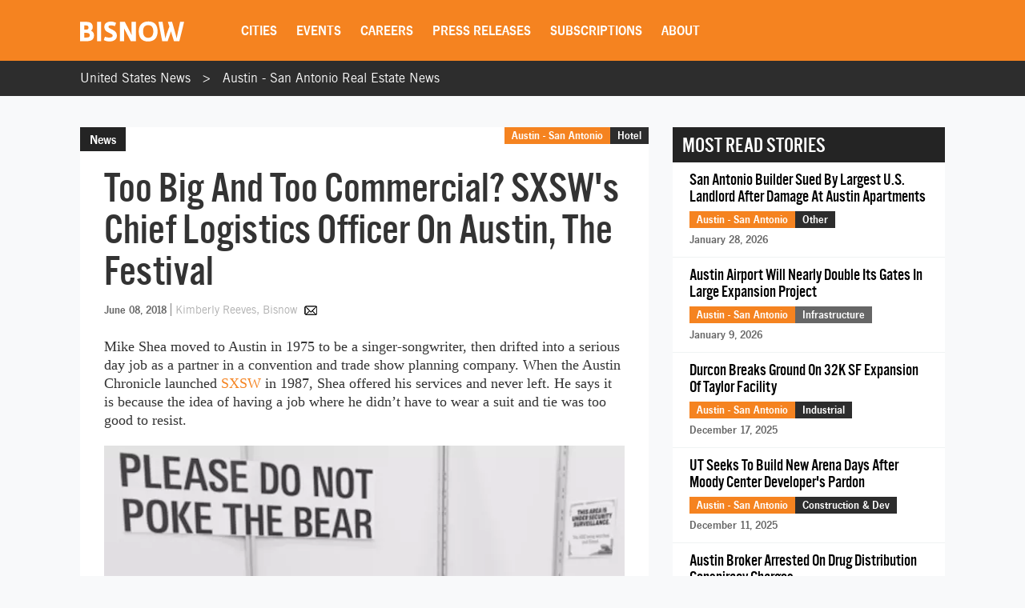

--- FILE ---
content_type: text/html; charset=utf-8
request_url: https://www.google.com/recaptcha/api2/aframe
body_size: 268
content:
<!DOCTYPE HTML><html><head><meta http-equiv="content-type" content="text/html; charset=UTF-8"></head><body><script nonce="1WgWb-D5qKX-OS8yD3f-_g">/** Anti-fraud and anti-abuse applications only. See google.com/recaptcha */ try{var clients={'sodar':'https://pagead2.googlesyndication.com/pagead/sodar?'};window.addEventListener("message",function(a){try{if(a.source===window.parent){var b=JSON.parse(a.data);var c=clients[b['id']];if(c){var d=document.createElement('img');d.src=c+b['params']+'&rc='+(localStorage.getItem("rc::a")?sessionStorage.getItem("rc::b"):"");window.document.body.appendChild(d);sessionStorage.setItem("rc::e",parseInt(sessionStorage.getItem("rc::e")||0)+1);localStorage.setItem("rc::h",'1769687102464');}}}catch(b){}});window.parent.postMessage("_grecaptcha_ready", "*");}catch(b){}</script></body></html>